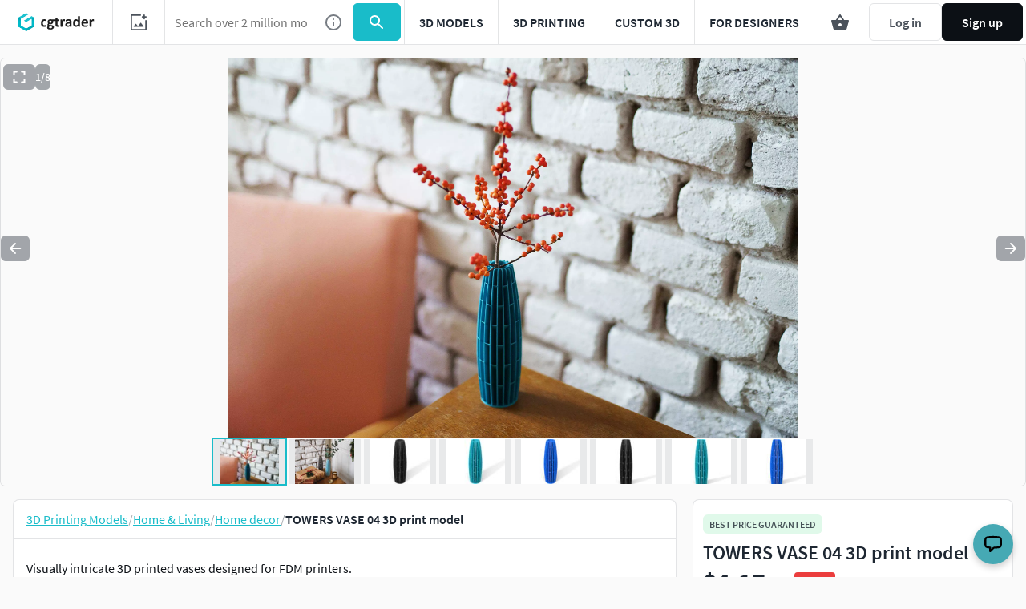

--- FILE ---
content_type: text/javascript; charset=utf-8
request_url: https://www.cgtrader.com/products/towers-vase-04.js?prev_page=
body_size: 1277
content:

//<![CDATA[
window.gon || (window.gon={});gon.cookies_map={"username":"_cgtrader_utoken","uuid":"_cgtrader_uuid","user_email":"_cgtrader_euid","tracking_check":"_cgtrader_cookies_check","guest_session":"_cgtrader_98e316","returning_user?":"_cgtrader_052e2aa2","tip_shown_at":"_cgtrader_tpsa07","tip_shown":"_cgtrader_tpsw09","cookies_policy_closed":"_cgtrader_cpsa48","push_notification_policy_closed":"_cgtrader_pnpc101","items_listing_per_page":"_cgtrader_673cc0","items_search_per_page":"_cgtrader_389537","per_page_changed":"_cgtrader_900403","anonymous_id":"_cgtrader_auid99","user_subscriptions_modal_cosed":"_cgtrader_usmc84","last_time_modal_seen":"_cgtrader_lsttms","first_visit":"_cgtrader_f1r57v","signin_succeeded":"_cgtrader_slsd89","signup_succeeded":"_cgtrader_sssd90","track_purchase":"_cgtrader_trkprc","purchase_verification":"_cgtrader_purver","fingerprint_fp":"_cgtrader_fingerprint_fp","fingerprint_hardware":"_cgtrader_fingerprint_hardware","fingerprint_locales":"_cgtrader_fingerprint_locales","fingerprint_permissions":"_cgtrader_fingerprint_permissions","fingerprint_plugins":"_cgtrader_fingerprint_plugins","fingerprint_screen":"_cgtrader_fingerprint_screen","fingerprint_system":"_cgtrader_fingerprint_system","fingerprint_webgl":"_cgtrader_fingerprint_webgl"};gon.js_success_message=null;gon.js_error_message=null;gon.autohide=null;gon.product_id=3776558;gon.free_model=false;gon.game_ready=false;gon.print_ready=true;gon.animated=false;gon.rigged=false;gon.item_category="Home \u0026 Living";gon.item_subcategory="Home decor";gon.gtm_view_item={"name":"TOWERS VASE 04","id":"3776558","brand":"martin-zampach","category":"Home \u0026 Living","variant":"3DP","price":5.95,"original_price":5.95};gon.is_liked=null;gon.item_likes="1";gon.item_views="200";gon.item_downloads="0";gon.restricted=false;
//]]>


window.pageConfig = {...window.pageConfig, ...{"product":{"id":3776558,"slug":"towers-vase-04","price":5.95,"isCLDApplicable":false,"isSaleOffApplicable":true,"saleOffDiscount":30,"isPurchased":false,"isDownloaded":false,"isInWishlist":false,"views":204,"downloads":0,"likes":1,"isLiked":null,"acceptsPriceOffer":true,"category":"Home \u0026 Living","subcategory":"Home decor","title":"TOWERS VASE 04","experimentalFreeDownload":false,"searchQuery":null,"affiliation":null,"index":"","itemCategory3":"decor","itemCategory4":"accessories","itemCategory5":"interior","locationId":[],"productType":"printable","authorUsername":"martin-zampach","following":null,"role":"community_member"}} }
window.dispatchEvent(new Event('window-config-loaded'));
